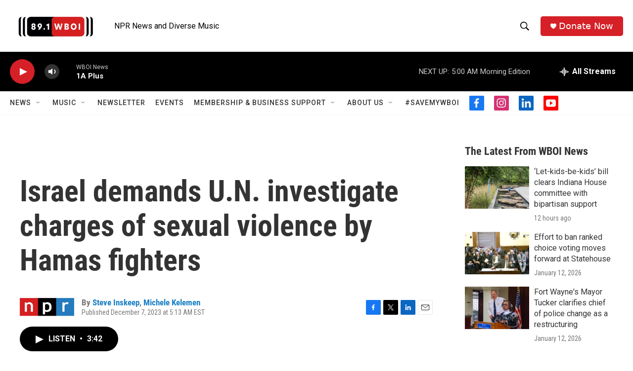

--- FILE ---
content_type: text/html; charset=utf-8
request_url: https://www.google.com/recaptcha/api2/aframe
body_size: 265
content:
<!DOCTYPE HTML><html><head><meta http-equiv="content-type" content="text/html; charset=UTF-8"></head><body><script nonce="nSvdNF5maq4pcV3iSpP8dQ">/** Anti-fraud and anti-abuse applications only. See google.com/recaptcha */ try{var clients={'sodar':'https://pagead2.googlesyndication.com/pagead/sodar?'};window.addEventListener("message",function(a){try{if(a.source===window.parent){var b=JSON.parse(a.data);var c=clients[b['id']];if(c){var d=document.createElement('img');d.src=c+b['params']+'&rc='+(localStorage.getItem("rc::a")?sessionStorage.getItem("rc::b"):"");window.document.body.appendChild(d);sessionStorage.setItem("rc::e",parseInt(sessionStorage.getItem("rc::e")||0)+1);localStorage.setItem("rc::h",'1768381737614');}}}catch(b){}});window.parent.postMessage("_grecaptcha_ready", "*");}catch(b){}</script></body></html>